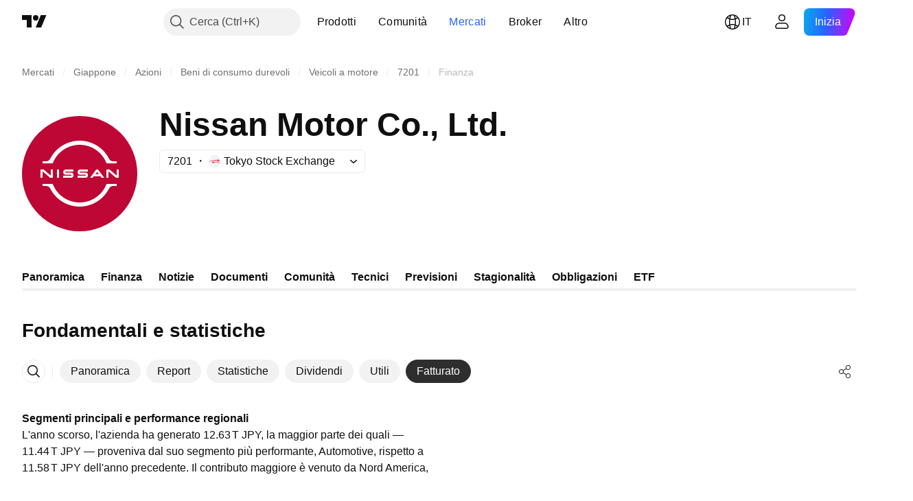

--- FILE ---
content_type: text/css; charset=utf-8
request_url: https://static.tradingview.com/static/bundles/30457.315c1a91ffa92d55f559.css
body_size: 470
content:
[data-theme=light]{--_0-L-oE:var(--color-cold-gray-300);--_1-L-oE:var(--color-cold-gray-900);--_2-L-oE:var(--color-white)}[data-theme=dark]{--_0-L-oE:var(--color-cold-gray-700);--_1-L-oE:var(--color-cold-gray-200);--_2-L-oE:var(--color-white)}@keyframes stars-error-pulse-KiDBJrwg{0%,to{opacity:1;stroke-width:2}50%{opacity:.5;stroke-width:4}}.tv-stars-rating-block{display:inline-flex;flex-direction:row-reverse}.tv-stars-rating-block--interactive{cursor:pointer}.tv-stars-rating-block--error .tv-stars-rating-block__item svg{stroke:var(--color-content-primary-warning)}.tv-stars-rating-block--error .tv-stars-rating-block__item svg path{animation:stars-error-pulse-KiDBJrwg .6s ease-in-out 1}@media (any-hover:hover){.tv-stars-rating-block--interactive:hover .tv-stars-rating-block__item svg{fill:none!important;stroke:var(--_1-L-oE)}}.tv-stars-rating-block--interactive .tv-stars-rating-block__item:active svg,.tv-stars-rating-block--interactive .tv-stars-rating-block__item:active~.tv-stars-rating-block__item svg{fill:var(--_1-L-oE)!important;stroke:var(--_1-L-oE)}@media (any-hover:hover){.tv-stars-rating-block--interactive:hover .tv-stars-rating-block__item:hover svg,.tv-stars-rating-block--interactive:hover .tv-stars-rating-block__item:hover~.tv-stars-rating-block__item svg{fill:var(--_1-L-oE)!important;stroke:var(--_1-L-oE)}}.tv-stars-rating-block__item{align-items:center;display:inline-flex}.tv-stars-rating-block__item svg{stroke:var(--_1-L-oE);fill:none;height:100%;width:100%}.tv-stars-rating-block__item svg .stop-color-left{stop-color:var(--_1-L-oE);stop-opacity:1}.tv-stars-rating-block__item svg .stop-color-right{stop-color:var(--_1-L-oE);stop-opacity:0}.tv-stars-rating-block__item--fill svg{fill:var(--_1-L-oE)}.tv-stars-rating-block__item--disabled svg{stroke:var(--_0-L-oE)}.tv-stars-rating-block__item--hidden{display:none}.tv-stars-rating-block__item--color-white svg{stroke:var(--_2-L-oE)}.tv-stars-rating-block__item--color-white svg .stop-color-left,.tv-stars-rating-block__item--color-white svg .stop-color-right{stop-color:var(--_2-L-oE)}.tv-stars-rating-block__item--color-white.tv-stars-rating-block__item--fill svg{fill:var(--_2-L-oE)}.tv-stars-rating-block__item--color-black svg{stroke:var(--color-cold-gray-900)}.tv-stars-rating-block__item--color-black svg .stop-color-left,.tv-stars-rating-block__item--color-black svg .stop-color-right{stop-color:var(--color-cold-gray-900)}.tv-stars-rating-block__item--color-black.tv-stars-rating-block__item--fill svg{fill:var(--color-cold-gray-900)}.tv-stars-rating-block__item--large{height:28px;padding:4px 0 4px 1px;width:30px}.tv-stars-rating-block__item--large:not(:last-child){padding-left:6px}.tv-stars-rating-block__item--medium{height:18px;padding:1px 0 2px 1px;width:19px}.tv-stars-rating-block__item--medium:not(:last-child){padding-left:2px}.tv-stars-rating-block__item--xmedium{height:18px;width:18px}.tv-stars-rating-block__item--xmedium:not(:last-child){padding:0 0 0 2px}.tv-stars-rating-block__item--small{height:15px;width:16px}.tv-stars-rating-block__item--small:not(:last-child){padding:0 0 0 2px}.tv-stars-rating-block__item--xsmall{height:14px;width:13px}.tv-stars-rating-block__item--xsmall:not(:last-child){padding-left:2px}.tv-stars-rating-block--empty:not(.tv-stars-rating-block--interactive) .tv-stars-rating-block__item svg{stroke:var(--color-cold-gray-400)}.tv-stars-rating-block--empty:not(.tv-stars-rating-block--interactive) .tv-stars-rating-block__item--color-white svg{stroke:var(--color-white)}.tv-stars-rating-block--empty:not(.tv-stars-rating-block--interactive) .tv-stars-rating-block__item--color-black svg{stroke:var(--color-cold-gray-900)}

--- FILE ---
content_type: text/css; charset=utf-8
request_url: https://static.tradingview.com/static/bundles/3726.993b8d26d6975f2fa6c1.css
body_size: 835
content:
.tv-site-table{display:table;table-layout:fixed;width:100%}.tv-site-table--layout_auto{table-layout:auto}.tv-site-table--no-side-padding .tv-site-table__column:first-child:after{left:0}.tv-site-table--no-side-padding .tv-site-table__column:last-child:after{right:0}.tv-site-table--no-side-padding .tv-site-table__column:first-child{padding-left:0}@media (max-width:1019px){.tv-site-table--no-side-padding .tv-site-table__column:first-child{padding-left:0}}.tv-site-table--no-side-padding .tv-site-table__column:last-child{padding-right:0;text-align:right}@media (max-width:1019px){.tv-site-table--no-side-padding .tv-site-table__column:last-child{padding-right:0}}.tv-site-table__row{display:table-row;transition:background-color .35s ease}@media (any-hover:hover){.tv-site-table__row--highlighted:hover,.tv-site-table__row--hoverable:hover,.tv-site-table__row--interactive:hover{background-color:var(--color-bg-primary-hover);transition-duration:60ms}}.tv-site-table__row--interactive{cursor:pointer}.tv-site-table__row--interactive:active{background-color:var(--color-bg-primary-hover);transition-duration:60ms}.tv-site-table__row--highlighted{background-color:var(--color-tv-blue-100)}.tv-site-table__row--dummy{visibility:hidden}.tv-site-table__row--updated{background-color:var(--color-list-item-bg-highlighted);border-color:var(--color-list-item-bg-highlighted);position:relative;z-index:1}.tv-site-table__column{box-sizing:border-box;display:table-cell;line-height:1.5;padding:8px 10px;position:relative;transition:background-color .35s ease;vertical-align:middle}.tv-site-table__column:after{background-color:var(--color-widget-border);content:"";display:block;height:1px;left:0;position:absolute;right:0;top:-1px;transition:background-color .35s ease}@media (any-hover:hover){.tv-site-table__column:hover:after{transition-duration:60ms}}.tv-site-table__column:first-child:after{left:20px}.tv-site-table__column:last-child:after{right:20px}@media (max-width:1019px){.tv-site-table__column:first-child:after{left:12px}.tv-site-table__column:last-child:after{right:12px}}@media (max-width:329px){.tv-site-table__column:first-child:after{left:10px}.tv-site-table__column:last-child:after{right:10px}}.tv-site-table__column:first-child{padding-left:20px}@media (max-width:1019px){.tv-site-table__column:first-child{padding-left:12px}}@media (max-width:329px){.tv-site-table__column:first-child{padding-left:10px}}.tv-site-table__column:last-child{padding-right:20px;text-align:right}@media (max-width:1019px){.tv-site-table__column:last-child{padding-right:12px}}@media (max-width:329px){.tv-site-table__column:last-child{padding-right:10px}}.tv-site-table__column--truncate{overflow:hidden;text-overflow:ellipsis;white-space:nowrap;width:100%}.tv-site-table__column--align_left{text-align:left}.tv-site-table__column--align_left:last-child{padding-left:0;padding-right:20px;text-align:left}@media (max-width:1019px){.tv-site-table__column--align_left:last-child{padding-right:12px}}@media (max-width:329px){.tv-site-table__column--align_left:last-child{padding-right:10px}}.tv-site-table__column--align_right{text-align:right}.tv-site-table__column--align_right:last-child{padding-left:0;padding-right:20px;text-align:right}@media (max-width:1019px){.tv-site-table__column--align_right:last-child{padding-right:12px}}@media (max-width:329px){.tv-site-table__column--align_right:last-child{padding-right:10px}}.tv-site-table__column--align_top{vertical-align:top}.tv-site-table__column--no-padding_top{padding-top:0}@media (max-width:479px){.tv-site-table__column--no-phone-vertical{display:none}.tv-site-table__column--last-phone-vertical{padding-left:0;padding-right:12px;text-align:right}.tv-site-table__column--last-phone-vertical:after{right:12px}}.tv-site-table__row--highlighted .tv-site-table__column:after,.tv-site-table__row--highlighted+.tv-site-table__row					.tv-site-table__column:after,.tv-site-table__row--no-border .tv-site-table__column:after,.tv-site-table__row:first-child .tv-site-table__column:after{background-color:var(--color-static-transparent)}@media (any-hover:hover){.tv-site-table__row--hoverable:hover .tv-site-table__column:after,.tv-site-table__row--hoverable:hover+.tv-site-table__row--hoverable .tv-site-table__column:after,.tv-site-table__row--interactive:hover .tv-site-table__column:after,.tv-site-table__row--interactive:hover+.tv-site-table__row--interactive .tv-site-table__column:after{background-color:var(--color-static-transparent)}}.tv-site-table__inline-block-wrapper{display:inline-block}.tv-site-table--start-border .tv-site-table__row:first-child .tv-site-table__column:after{background-color:var(--color-widget-border)}.tv-site-table--start-border .tv-site-table__row--highlighted:first-child .tv-site-table__column:after{background-color:var(--color-static-transparent)}@media (any-hover:hover){.tv-site-table--start-border .tv-site-table__row--hoverable:first-child:hover .tv-site-table__column:after{background-color:var(--color-static-transparent)}}.tv-site-table--no-start-border .tv-site-table__row:first-child .tv-site-table__column:after{background-color:var(--color-static-transparent)}.tv-site-table--line-bottom .tv-site-table__column:after{bottom:-1px;top:auto}.tv-site-table--line-bottom .tv-site-table__row:first-child .tv-site-table__column:before{background-color:var(--color-widget-border);content:"";display:block;height:1px;left:0;position:absolute;right:0;top:-1px;transition:background-color .35s ease}.tv-site-table--line-bottom .tv-site-table__row--highlighted:first-child .tv-site-table__column:before,.tv-site-table--line-bottom.tv-site-table--no-start-border .tv-site-table__row:first-child .tv-site-table__column:before{background-color:var(--color-static-transparent)}@media (any-hover:hover){.tv-site-table--line-bottom .tv-site-table__row:first-child:hover .tv-site-table__column:before{background-color:var(--color-static-transparent)}}.tv-site-table--line-bottom .tv-site-table__row--highlighted+.tv-site-table__row .tv-site-table__column:after,.tv-site-table--line-bottom .tv-site-table__row:first-child .tv-site-table__column:after,.tv-site-table--line-bottom.tv-site-table--with-end-border .tv-site-table__row:last-child .tv-site-table__column:after{background-color:var(--color-widget-border)}@media (any-hover:hover){.tv-site-table--line-bottom .tv-site-table__row--hoverable:hover+.tv-site-table__row--hoverable .tv-site-table__column:after,.tv-site-table--line-bottom .tv-site-table__row--interactive:hover+.tv-site-table__row--interactive .tv-site-table__column:after{background-color:var(--color-widget-border)}}.tv-site-table--line-bottom .tv-site-table__row--highlighted .tv-site-table__column:after,.tv-site-table--line-bottom .tv-site-table__row--highlighted:first-child .tv-site-table__column:after,.tv-site-table--line-bottom.tv-site-table--with-end-border .tv-site-table__row--highlighted:last-child .tv-site-table__column:after{background-color:var(--color-static-transparent)}@media (any-hover:hover){.tv-site-table--line-bottom .tv-site-table__row--hoverable:hover .tv-site-table__column:after,.tv-site-table--line-bottom .tv-site-table__row--interactive:hover .tv-site-table__column:after,.tv-site-table--line-bottom.tv-site-table--with-end-border .tv-site-table__row--hoverable:last-child:hover .tv-site-table__column:after{background-color:var(--color-static-transparent)}}.tv-site-table--with-end-border .tv-site-table__row:last-child .tv-site-table__column:before{background-color:var(--color-widget-border);bottom:-1px;content:"";display:block;height:1px;left:0;position:absolute;right:0;transition:background-color .35s ease}.tv-site-table--with-end-border .tv-site-table__row--highlighted:last-child .tv-site-table__column:before{background-color:var(--color-static-transparent)}@media (any-hover:hover){.tv-site-table--with-end-border .tv-site-table__row--hoverable:last-child:hover .tv-site-table__column:before{background-color:var(--color-static-transparent)}}

--- FILE ---
content_type: image/svg+xml
request_url: https://s3-symbol-logo.tradingview.com/nissan--big.svg
body_size: 438
content:
<!-- by TradingView --><svg width="56" height="56" xmlns="http://www.w3.org/2000/svg"><path fill="#BE0734" d="M0 0h56v56H0z"/><path fill-rule="evenodd" d="M28 14c-5.972 0-11.07 3.74-13.082 9.004h-2.123l.002-.004H10v-1h1.815c.815 0 1.538-.5 1.906-1.227C16.361 15.568 21.764 12 28 12c6.236 0 11.639 3.568 14.279 8.773C42.647 21.5 43.37 22 44.185 22H46v1h-2.797l.002.004h-2.123C39.071 17.74 33.972 14 28 14zm0 28c5.969 0 11.065-3.735 13.08-8.996h.73V33H46v1h-1.815c-.815 0-1.538.5-1.906 1.227C39.639 40.432 34.236 44 28 44c-6.236 0-11.639-3.568-14.279-8.773C13.353 34.5 12.63 34 11.815 34H10v-1h4.243v.004h.678C16.935 38.264 22.03 42 28 42zm9.33-13.748h-1.7l.855-1.117.844 1.117zm1.328 1.757l-.572-.757h-3.22l-.582.759H33.07l3.007-4.014.822.003 3.055 4.009h-1.296zm-18.62-2.748c0-.697.564-1.261 1.26-1.261H25v1h-3.701a.26.26 0 100 .521h2.536a1.24 1.24 0 010 2.479H20v-1h3.835a.24.24 0 000-.479h-2.536a1.26 1.26 0 01-1.26-1.26zm7 0c0-.697.564-1.261 1.26-1.261H32v1h-3.701a.26.26 0 100 .521h2.536a1.24 1.24 0 010 2.479H27v-1h3.835a.24.24 0 000-.479h-2.536a1.26 1.26 0 01-1.26-1.26zM9 26h1.521L14 28.964V26h1v4h-1.326l-3.521-3H10v3H9v-4zm33.519 0h-1.521v4h1v-3h.153l3.52 3h1.327v-4h-1v2.964L42.519 26zm-24.517 0v4h-1v-4h1z" fill="#fff"/></svg>